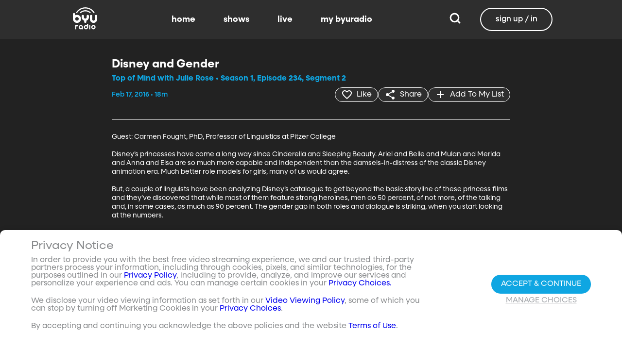

--- FILE ---
content_type: text/javascript; charset=utf-8
request_url: https://www.byuradio.org/_nuxt/cxUCvRVj.js
body_size: 183
content:
import{N as o}from"./DurBs3Qy.js";import{c as t,o as r,a as n,bl as s}from"./CL8S-Ufk.js";const a={viewBox:"0 0 24 24"};function c(l,e){return r(),t("svg",a,e[0]||(e[0]=[n("path",{d:"M19 13h-6v6h-2v-6H5v-2h6V5h2v6h6v2Z"},null,-1)]))}const p={render(){return s(o,{icon:{render:c},name:"plus"})}};export{p as default,c as render};


--- FILE ---
content_type: text/javascript; charset=utf-8
request_url: https://www.byuradio.org/_nuxt/BqIwxOxC.js
body_size: 274
content:
import{N as o}from"./DurBs3Qy.js";import{c as t,o as r,a as n,bl as a}from"./CL8S-Ufk.js";const s={viewBox:"0 0 200 200"};function c(l,e){return r(),t("svg",s,e[0]||(e[0]=[n("path",{d:"m132.5 198.3-66.8-61.1H17V64.3h48.7l66.8-61.2v195.2ZM154.1 52v97.3c18.2-8.2 30.9-26.9 30.9-48.6s-12.7-40.4-30.9-48.6Z"},null,-1)]))}const u={render(){return a(o,{icon:{render:c},name:"volume-high"})}};export{u as default,c as render};
